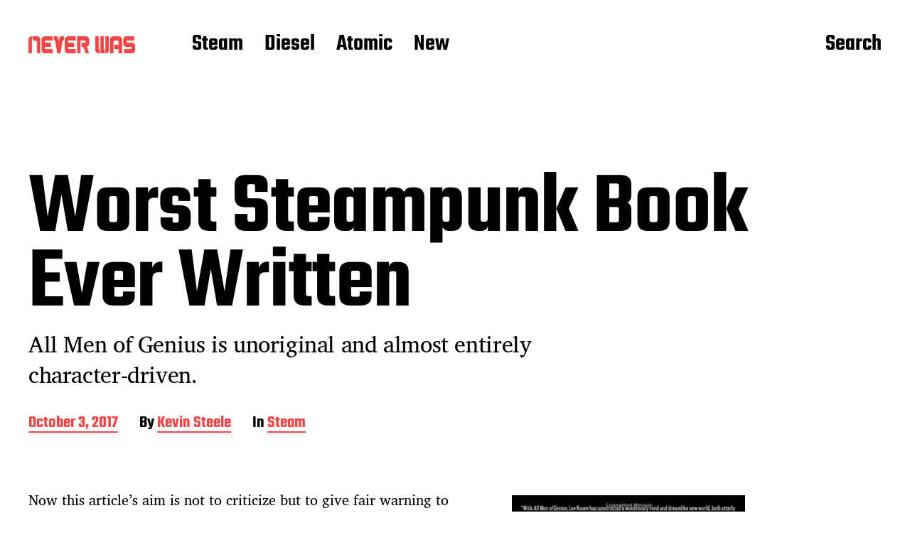

--- FILE ---
content_type: text/html; charset=UTF-8
request_url: https://neverwasmag.com/2017/10/worst-steampunk-book-ever-written/
body_size: 16192
content:
<!DOCTYPE html>

<html class="no-js" lang="en-US">

	<head>

		<meta http-equiv="content-type" content="text/html" charset="UTF-8" />
		<meta name="viewport" content="width=device-width, initial-scale=1.0" >

		<link rel="profile" href="http://gmpg.org/xfn/11">

		<title>Worst Steampunk Book Ever Written &#8211; Never Was</title>
<meta name='robots' content='max-image-preview:large' />
	<style>img:is([sizes="auto" i], [sizes^="auto," i]) { contain-intrinsic-size: 3000px 1500px }</style>
	<link rel='dns-prefetch' href='//stats.wp.com' />
<link rel='dns-prefetch' href='//v0.wordpress.com' />
<link rel='dns-prefetch' href='//jetpack.wordpress.com' />
<link rel='dns-prefetch' href='//s0.wp.com' />
<link rel='dns-prefetch' href='//public-api.wordpress.com' />
<link rel='dns-prefetch' href='//0.gravatar.com' />
<link rel='dns-prefetch' href='//1.gravatar.com' />
<link rel='dns-prefetch' href='//2.gravatar.com' />
<link rel="alternate" type="application/rss+xml" title="Never Was &raquo; Feed" href="https://neverwasmag.com/feed/" />
<link rel="alternate" type="application/rss+xml" title="Never Was &raquo; Comments Feed" href="https://neverwasmag.com/comments/feed/" />
<link rel="alternate" type="application/rss+xml" title="Never Was &raquo; Worst Steampunk Book Ever Written Comments Feed" href="https://neverwasmag.com/2017/10/worst-steampunk-book-ever-written/feed/" />
<script type="text/javascript">
/* <![CDATA[ */
window._wpemojiSettings = {"baseUrl":"https:\/\/s.w.org\/images\/core\/emoji\/16.0.1\/72x72\/","ext":".png","svgUrl":"https:\/\/s.w.org\/images\/core\/emoji\/16.0.1\/svg\/","svgExt":".svg","source":{"concatemoji":"https:\/\/neverwasmag.com\/wp-includes\/js\/wp-emoji-release.min.js?ver=6.8.3"}};
/*! This file is auto-generated */
!function(s,n){var o,i,e;function c(e){try{var t={supportTests:e,timestamp:(new Date).valueOf()};sessionStorage.setItem(o,JSON.stringify(t))}catch(e){}}function p(e,t,n){e.clearRect(0,0,e.canvas.width,e.canvas.height),e.fillText(t,0,0);var t=new Uint32Array(e.getImageData(0,0,e.canvas.width,e.canvas.height).data),a=(e.clearRect(0,0,e.canvas.width,e.canvas.height),e.fillText(n,0,0),new Uint32Array(e.getImageData(0,0,e.canvas.width,e.canvas.height).data));return t.every(function(e,t){return e===a[t]})}function u(e,t){e.clearRect(0,0,e.canvas.width,e.canvas.height),e.fillText(t,0,0);for(var n=e.getImageData(16,16,1,1),a=0;a<n.data.length;a++)if(0!==n.data[a])return!1;return!0}function f(e,t,n,a){switch(t){case"flag":return n(e,"\ud83c\udff3\ufe0f\u200d\u26a7\ufe0f","\ud83c\udff3\ufe0f\u200b\u26a7\ufe0f")?!1:!n(e,"\ud83c\udde8\ud83c\uddf6","\ud83c\udde8\u200b\ud83c\uddf6")&&!n(e,"\ud83c\udff4\udb40\udc67\udb40\udc62\udb40\udc65\udb40\udc6e\udb40\udc67\udb40\udc7f","\ud83c\udff4\u200b\udb40\udc67\u200b\udb40\udc62\u200b\udb40\udc65\u200b\udb40\udc6e\u200b\udb40\udc67\u200b\udb40\udc7f");case"emoji":return!a(e,"\ud83e\udedf")}return!1}function g(e,t,n,a){var r="undefined"!=typeof WorkerGlobalScope&&self instanceof WorkerGlobalScope?new OffscreenCanvas(300,150):s.createElement("canvas"),o=r.getContext("2d",{willReadFrequently:!0}),i=(o.textBaseline="top",o.font="600 32px Arial",{});return e.forEach(function(e){i[e]=t(o,e,n,a)}),i}function t(e){var t=s.createElement("script");t.src=e,t.defer=!0,s.head.appendChild(t)}"undefined"!=typeof Promise&&(o="wpEmojiSettingsSupports",i=["flag","emoji"],n.supports={everything:!0,everythingExceptFlag:!0},e=new Promise(function(e){s.addEventListener("DOMContentLoaded",e,{once:!0})}),new Promise(function(t){var n=function(){try{var e=JSON.parse(sessionStorage.getItem(o));if("object"==typeof e&&"number"==typeof e.timestamp&&(new Date).valueOf()<e.timestamp+604800&&"object"==typeof e.supportTests)return e.supportTests}catch(e){}return null}();if(!n){if("undefined"!=typeof Worker&&"undefined"!=typeof OffscreenCanvas&&"undefined"!=typeof URL&&URL.createObjectURL&&"undefined"!=typeof Blob)try{var e="postMessage("+g.toString()+"("+[JSON.stringify(i),f.toString(),p.toString(),u.toString()].join(",")+"));",a=new Blob([e],{type:"text/javascript"}),r=new Worker(URL.createObjectURL(a),{name:"wpTestEmojiSupports"});return void(r.onmessage=function(e){c(n=e.data),r.terminate(),t(n)})}catch(e){}c(n=g(i,f,p,u))}t(n)}).then(function(e){for(var t in e)n.supports[t]=e[t],n.supports.everything=n.supports.everything&&n.supports[t],"flag"!==t&&(n.supports.everythingExceptFlag=n.supports.everythingExceptFlag&&n.supports[t]);n.supports.everythingExceptFlag=n.supports.everythingExceptFlag&&!n.supports.flag,n.DOMReady=!1,n.readyCallback=function(){n.DOMReady=!0}}).then(function(){return e}).then(function(){var e;n.supports.everything||(n.readyCallback(),(e=n.source||{}).concatemoji?t(e.concatemoji):e.wpemoji&&e.twemoji&&(t(e.twemoji),t(e.wpemoji)))}))}((window,document),window._wpemojiSettings);
/* ]]> */
</script>
<style id='wp-emoji-styles-inline-css' type='text/css'>

	img.wp-smiley, img.emoji {
		display: inline !important;
		border: none !important;
		box-shadow: none !important;
		height: 1em !important;
		width: 1em !important;
		margin: 0 0.07em !important;
		vertical-align: -0.1em !important;
		background: none !important;
		padding: 0 !important;
	}
</style>
<link rel='stylesheet' id='wp-block-library-css' href='https://neverwasmag.com/wp-includes/css/dist/block-library/style.min.css?ver=6.8.3' type='text/css' media='all' />
<style id='classic-theme-styles-inline-css' type='text/css'>
/*! This file is auto-generated */
.wp-block-button__link{color:#fff;background-color:#32373c;border-radius:9999px;box-shadow:none;text-decoration:none;padding:calc(.667em + 2px) calc(1.333em + 2px);font-size:1.125em}.wp-block-file__button{background:#32373c;color:#fff;text-decoration:none}
</style>
<link rel='stylesheet' id='mediaelement-css' href='https://neverwasmag.com/wp-includes/js/mediaelement/mediaelementplayer-legacy.min.css?ver=4.2.17' type='text/css' media='all' />
<link rel='stylesheet' id='wp-mediaelement-css' href='https://neverwasmag.com/wp-includes/js/mediaelement/wp-mediaelement.min.css?ver=6.8.3' type='text/css' media='all' />
<style id='jetpack-sharing-buttons-style-inline-css' type='text/css'>
.jetpack-sharing-buttons__services-list{display:flex;flex-direction:row;flex-wrap:wrap;gap:0;list-style-type:none;margin:5px;padding:0}.jetpack-sharing-buttons__services-list.has-small-icon-size{font-size:12px}.jetpack-sharing-buttons__services-list.has-normal-icon-size{font-size:16px}.jetpack-sharing-buttons__services-list.has-large-icon-size{font-size:24px}.jetpack-sharing-buttons__services-list.has-huge-icon-size{font-size:36px}@media print{.jetpack-sharing-buttons__services-list{display:none!important}}.editor-styles-wrapper .wp-block-jetpack-sharing-buttons{gap:0;padding-inline-start:0}ul.jetpack-sharing-buttons__services-list.has-background{padding:1.25em 2.375em}
</style>
<style id='global-styles-inline-css' type='text/css'>
:root{--wp--preset--aspect-ratio--square: 1;--wp--preset--aspect-ratio--4-3: 4/3;--wp--preset--aspect-ratio--3-4: 3/4;--wp--preset--aspect-ratio--3-2: 3/2;--wp--preset--aspect-ratio--2-3: 2/3;--wp--preset--aspect-ratio--16-9: 16/9;--wp--preset--aspect-ratio--9-16: 9/16;--wp--preset--color--black: #000000;--wp--preset--color--cyan-bluish-gray: #abb8c3;--wp--preset--color--white: #FFF;--wp--preset--color--pale-pink: #f78da7;--wp--preset--color--vivid-red: #cf2e2e;--wp--preset--color--luminous-vivid-orange: #ff6900;--wp--preset--color--luminous-vivid-amber: #fcb900;--wp--preset--color--light-green-cyan: #7bdcb5;--wp--preset--color--vivid-green-cyan: #00d084;--wp--preset--color--pale-cyan-blue: #8ed1fc;--wp--preset--color--vivid-cyan-blue: #0693e3;--wp--preset--color--vivid-purple: #9b51e0;--wp--preset--color--accent: #F9423A;--wp--preset--color--dark-gray: #333333;--wp--preset--color--gray: #767676;--wp--preset--color--light-gray: #DDDDDD;--wp--preset--gradient--vivid-cyan-blue-to-vivid-purple: linear-gradient(135deg,rgba(6,147,227,1) 0%,rgb(155,81,224) 100%);--wp--preset--gradient--light-green-cyan-to-vivid-green-cyan: linear-gradient(135deg,rgb(122,220,180) 0%,rgb(0,208,130) 100%);--wp--preset--gradient--luminous-vivid-amber-to-luminous-vivid-orange: linear-gradient(135deg,rgba(252,185,0,1) 0%,rgba(255,105,0,1) 100%);--wp--preset--gradient--luminous-vivid-orange-to-vivid-red: linear-gradient(135deg,rgba(255,105,0,1) 0%,rgb(207,46,46) 100%);--wp--preset--gradient--very-light-gray-to-cyan-bluish-gray: linear-gradient(135deg,rgb(238,238,238) 0%,rgb(169,184,195) 100%);--wp--preset--gradient--cool-to-warm-spectrum: linear-gradient(135deg,rgb(74,234,220) 0%,rgb(151,120,209) 20%,rgb(207,42,186) 40%,rgb(238,44,130) 60%,rgb(251,105,98) 80%,rgb(254,248,76) 100%);--wp--preset--gradient--blush-light-purple: linear-gradient(135deg,rgb(255,206,236) 0%,rgb(152,150,240) 100%);--wp--preset--gradient--blush-bordeaux: linear-gradient(135deg,rgb(254,205,165) 0%,rgb(254,45,45) 50%,rgb(107,0,62) 100%);--wp--preset--gradient--luminous-dusk: linear-gradient(135deg,rgb(255,203,112) 0%,rgb(199,81,192) 50%,rgb(65,88,208) 100%);--wp--preset--gradient--pale-ocean: linear-gradient(135deg,rgb(255,245,203) 0%,rgb(182,227,212) 50%,rgb(51,167,181) 100%);--wp--preset--gradient--electric-grass: linear-gradient(135deg,rgb(202,248,128) 0%,rgb(113,206,126) 100%);--wp--preset--gradient--midnight: linear-gradient(135deg,rgb(2,3,129) 0%,rgb(40,116,252) 100%);--wp--preset--font-size--small: 16px;--wp--preset--font-size--medium: 20px;--wp--preset--font-size--large: 24px;--wp--preset--font-size--x-large: 42px;--wp--preset--font-size--regular: 20px;--wp--preset--font-size--larger: 32px;--wp--preset--spacing--20: 0.44rem;--wp--preset--spacing--30: 0.67rem;--wp--preset--spacing--40: 1rem;--wp--preset--spacing--50: 1.5rem;--wp--preset--spacing--60: 2.25rem;--wp--preset--spacing--70: 3.38rem;--wp--preset--spacing--80: 5.06rem;--wp--preset--shadow--natural: 6px 6px 9px rgba(0, 0, 0, 0.2);--wp--preset--shadow--deep: 12px 12px 50px rgba(0, 0, 0, 0.4);--wp--preset--shadow--sharp: 6px 6px 0px rgba(0, 0, 0, 0.2);--wp--preset--shadow--outlined: 6px 6px 0px -3px rgba(255, 255, 255, 1), 6px 6px rgba(0, 0, 0, 1);--wp--preset--shadow--crisp: 6px 6px 0px rgba(0, 0, 0, 1);}:where(.is-layout-flex){gap: 0.5em;}:where(.is-layout-grid){gap: 0.5em;}body .is-layout-flex{display: flex;}.is-layout-flex{flex-wrap: wrap;align-items: center;}.is-layout-flex > :is(*, div){margin: 0;}body .is-layout-grid{display: grid;}.is-layout-grid > :is(*, div){margin: 0;}:where(.wp-block-columns.is-layout-flex){gap: 2em;}:where(.wp-block-columns.is-layout-grid){gap: 2em;}:where(.wp-block-post-template.is-layout-flex){gap: 1.25em;}:where(.wp-block-post-template.is-layout-grid){gap: 1.25em;}.has-black-color{color: var(--wp--preset--color--black) !important;}.has-cyan-bluish-gray-color{color: var(--wp--preset--color--cyan-bluish-gray) !important;}.has-white-color{color: var(--wp--preset--color--white) !important;}.has-pale-pink-color{color: var(--wp--preset--color--pale-pink) !important;}.has-vivid-red-color{color: var(--wp--preset--color--vivid-red) !important;}.has-luminous-vivid-orange-color{color: var(--wp--preset--color--luminous-vivid-orange) !important;}.has-luminous-vivid-amber-color{color: var(--wp--preset--color--luminous-vivid-amber) !important;}.has-light-green-cyan-color{color: var(--wp--preset--color--light-green-cyan) !important;}.has-vivid-green-cyan-color{color: var(--wp--preset--color--vivid-green-cyan) !important;}.has-pale-cyan-blue-color{color: var(--wp--preset--color--pale-cyan-blue) !important;}.has-vivid-cyan-blue-color{color: var(--wp--preset--color--vivid-cyan-blue) !important;}.has-vivid-purple-color{color: var(--wp--preset--color--vivid-purple) !important;}.has-black-background-color{background-color: var(--wp--preset--color--black) !important;}.has-cyan-bluish-gray-background-color{background-color: var(--wp--preset--color--cyan-bluish-gray) !important;}.has-white-background-color{background-color: var(--wp--preset--color--white) !important;}.has-pale-pink-background-color{background-color: var(--wp--preset--color--pale-pink) !important;}.has-vivid-red-background-color{background-color: var(--wp--preset--color--vivid-red) !important;}.has-luminous-vivid-orange-background-color{background-color: var(--wp--preset--color--luminous-vivid-orange) !important;}.has-luminous-vivid-amber-background-color{background-color: var(--wp--preset--color--luminous-vivid-amber) !important;}.has-light-green-cyan-background-color{background-color: var(--wp--preset--color--light-green-cyan) !important;}.has-vivid-green-cyan-background-color{background-color: var(--wp--preset--color--vivid-green-cyan) !important;}.has-pale-cyan-blue-background-color{background-color: var(--wp--preset--color--pale-cyan-blue) !important;}.has-vivid-cyan-blue-background-color{background-color: var(--wp--preset--color--vivid-cyan-blue) !important;}.has-vivid-purple-background-color{background-color: var(--wp--preset--color--vivid-purple) !important;}.has-black-border-color{border-color: var(--wp--preset--color--black) !important;}.has-cyan-bluish-gray-border-color{border-color: var(--wp--preset--color--cyan-bluish-gray) !important;}.has-white-border-color{border-color: var(--wp--preset--color--white) !important;}.has-pale-pink-border-color{border-color: var(--wp--preset--color--pale-pink) !important;}.has-vivid-red-border-color{border-color: var(--wp--preset--color--vivid-red) !important;}.has-luminous-vivid-orange-border-color{border-color: var(--wp--preset--color--luminous-vivid-orange) !important;}.has-luminous-vivid-amber-border-color{border-color: var(--wp--preset--color--luminous-vivid-amber) !important;}.has-light-green-cyan-border-color{border-color: var(--wp--preset--color--light-green-cyan) !important;}.has-vivid-green-cyan-border-color{border-color: var(--wp--preset--color--vivid-green-cyan) !important;}.has-pale-cyan-blue-border-color{border-color: var(--wp--preset--color--pale-cyan-blue) !important;}.has-vivid-cyan-blue-border-color{border-color: var(--wp--preset--color--vivid-cyan-blue) !important;}.has-vivid-purple-border-color{border-color: var(--wp--preset--color--vivid-purple) !important;}.has-vivid-cyan-blue-to-vivid-purple-gradient-background{background: var(--wp--preset--gradient--vivid-cyan-blue-to-vivid-purple) !important;}.has-light-green-cyan-to-vivid-green-cyan-gradient-background{background: var(--wp--preset--gradient--light-green-cyan-to-vivid-green-cyan) !important;}.has-luminous-vivid-amber-to-luminous-vivid-orange-gradient-background{background: var(--wp--preset--gradient--luminous-vivid-amber-to-luminous-vivid-orange) !important;}.has-luminous-vivid-orange-to-vivid-red-gradient-background{background: var(--wp--preset--gradient--luminous-vivid-orange-to-vivid-red) !important;}.has-very-light-gray-to-cyan-bluish-gray-gradient-background{background: var(--wp--preset--gradient--very-light-gray-to-cyan-bluish-gray) !important;}.has-cool-to-warm-spectrum-gradient-background{background: var(--wp--preset--gradient--cool-to-warm-spectrum) !important;}.has-blush-light-purple-gradient-background{background: var(--wp--preset--gradient--blush-light-purple) !important;}.has-blush-bordeaux-gradient-background{background: var(--wp--preset--gradient--blush-bordeaux) !important;}.has-luminous-dusk-gradient-background{background: var(--wp--preset--gradient--luminous-dusk) !important;}.has-pale-ocean-gradient-background{background: var(--wp--preset--gradient--pale-ocean) !important;}.has-electric-grass-gradient-background{background: var(--wp--preset--gradient--electric-grass) !important;}.has-midnight-gradient-background{background: var(--wp--preset--gradient--midnight) !important;}.has-small-font-size{font-size: var(--wp--preset--font-size--small) !important;}.has-medium-font-size{font-size: var(--wp--preset--font-size--medium) !important;}.has-large-font-size{font-size: var(--wp--preset--font-size--large) !important;}.has-x-large-font-size{font-size: var(--wp--preset--font-size--x-large) !important;}
:where(.wp-block-post-template.is-layout-flex){gap: 1.25em;}:where(.wp-block-post-template.is-layout-grid){gap: 1.25em;}
:where(.wp-block-columns.is-layout-flex){gap: 2em;}:where(.wp-block-columns.is-layout-grid){gap: 2em;}
:root :where(.wp-block-pullquote){font-size: 1.5em;line-height: 1.6;}
</style>
<link rel='stylesheet' id='miyazaki-google-fonts-css' href='https://neverwasmag.com/wp-content/themes/miyazaki/assets/css/fonts.css?ver=6.8.3' type='text/css' media='all' />
<link rel='stylesheet' id='miyazaki-style-css' href='https://neverwasmag.com/wp-content/themes/miyazaki/style.css?ver=2.2' type='text/css' media='all' />
<script type="text/javascript" src="https://neverwasmag.com/wp-includes/js/jquery/jquery.min.js?ver=3.7.1" id="jquery-core-js"></script>
<script type="text/javascript" src="https://neverwasmag.com/wp-includes/js/jquery/jquery-migrate.min.js?ver=3.4.1" id="jquery-migrate-js"></script>
<link rel="https://api.w.org/" href="https://neverwasmag.com/wp-json/" /><link rel="alternate" title="JSON" type="application/json" href="https://neverwasmag.com/wp-json/wp/v2/posts/124752" /><link rel="EditURI" type="application/rsd+xml" title="RSD" href="https://neverwasmag.com/xmlrpc.php?rsd" />
<meta name="generator" content="WordPress 6.8.3" />
<link rel="canonical" href="https://neverwasmag.com/2017/10/worst-steampunk-book-ever-written/" />
<link rel='shortlink' href='https://wp.me/p9G92K-ws8' />
<link rel="alternate" title="oEmbed (JSON)" type="application/json+oembed" href="https://neverwasmag.com/wp-json/oembed/1.0/embed?url=https%3A%2F%2Fneverwasmag.com%2F2017%2F10%2Fworst-steampunk-book-ever-written%2F" />
<link rel="alternate" title="oEmbed (XML)" type="text/xml+oembed" href="https://neverwasmag.com/wp-json/oembed/1.0/embed?url=https%3A%2F%2Fneverwasmag.com%2F2017%2F10%2Fworst-steampunk-book-ever-written%2F&#038;format=xml" />
<script type="text/javascript">
(function(url){
	if(/(?:Chrome\/26\.0\.1410\.63 Safari\/537\.31|WordfenceTestMonBot)/.test(navigator.userAgent)){ return; }
	var addEvent = function(evt, handler) {
		if (window.addEventListener) {
			document.addEventListener(evt, handler, false);
		} else if (window.attachEvent) {
			document.attachEvent('on' + evt, handler);
		}
	};
	var removeEvent = function(evt, handler) {
		if (window.removeEventListener) {
			document.removeEventListener(evt, handler, false);
		} else if (window.detachEvent) {
			document.detachEvent('on' + evt, handler);
		}
	};
	var evts = 'contextmenu dblclick drag dragend dragenter dragleave dragover dragstart drop keydown keypress keyup mousedown mousemove mouseout mouseover mouseup mousewheel scroll'.split(' ');
	var logHuman = function() {
		if (window.wfLogHumanRan) { return; }
		window.wfLogHumanRan = true;
		var wfscr = document.createElement('script');
		wfscr.type = 'text/javascript';
		wfscr.async = true;
		wfscr.src = url + '&r=' + Math.random();
		(document.getElementsByTagName('head')[0]||document.getElementsByTagName('body')[0]).appendChild(wfscr);
		for (var i = 0; i < evts.length; i++) {
			removeEvent(evts[i], logHuman);
		}
	};
	for (var i = 0; i < evts.length; i++) {
		addEvent(evts[i], logHuman);
	}
})('//neverwasmag.com/?wordfence_lh=1&hid=9741C292CFFF92475A37D04E6674E9BD');
</script>	<style>img#wpstats{display:none}</style>
				<script>document.documentElement.className = document.documentElement.className.replace( 'no-js', 'js' );</script>
		
<!-- Jetpack Open Graph Tags -->
<meta property="og:type" content="article" />
<meta property="og:title" content="Worst Steampunk Book Ever Written" />
<meta property="og:url" content="https://neverwasmag.com/2017/10/worst-steampunk-book-ever-written/" />
<meta property="og:description" content="All Men of Genius is unoriginal and almost entirely character-driven." />
<meta property="article:published_time" content="2017-10-03T12:00:58+00:00" />
<meta property="article:modified_time" content="2022-10-17T12:17:30+00:00" />
<meta property="og:site_name" content="Never Was" />
<meta property="og:image" content="https://neverwasmag.com/wp-content/uploads/2020/08/All-Men-of-Genius-cover.jpg" />
<meta property="og:image:width" content="800" />
<meta property="og:image:height" content="1200" />
<meta property="og:image:alt" content="All Men of Genius" />
<meta property="og:locale" content="en_US" />
<meta name="twitter:text:title" content="Worst Steampunk Book Ever Written" />
<meta name="twitter:image" content="https://neverwasmag.com/wp-content/uploads/2020/08/All-Men-of-Genius-cover.jpg?w=640" />
<meta name="twitter:image:alt" content="All Men of Genius" />
<meta name="twitter:card" content="summary_large_image" />

<!-- End Jetpack Open Graph Tags -->
<link rel="icon" href="https://neverwasmag.com/wp-content/uploads/2023/05/cropped-Never-Was-icon-32x32.png" sizes="32x32" />
<link rel="icon" href="https://neverwasmag.com/wp-content/uploads/2023/05/cropped-Never-Was-icon-192x192.png" sizes="192x192" />
<link rel="apple-touch-icon" href="https://neverwasmag.com/wp-content/uploads/2023/05/cropped-Never-Was-icon-180x180.png" />
<meta name="msapplication-TileImage" content="https://neverwasmag.com/wp-content/uploads/2023/05/cropped-Never-Was-icon-270x270.png" />
		<style type="text/css" id="wp-custom-css">
			.section-inner,
.alignwide {
	max-width: 120rem;
}

.entry-content .alignright, .entry-content .alignright.wp-block-pullquote {
	max-width: 52em;
	width: 52rem;
}		</style>
		
	</head>

	<body class="wp-singular post-template-default single single-post postid-124752 single-format-standard wp-custom-logo wp-theme-miyazaki pagination-type-button has-post-thumbnail">

		
		<a class="faux-button skip-link" href="#site-content">Skip to the content</a>

		<header id="site-header">

			<div class="section-inner">

				<div class="header-left">

					
							<div class="site-logo">

								
			<a href="https://neverwasmag.com/" title="Never Was" class="custom-logo-link custom-logo">
				<img src="https://neverwasmag.com/wp-content/uploads/2023/05/Never-Was-logo-1.png" width="875" height="140" />
			</a>

			
							</div><!-- .header-logo -->

							
					
					<ul class="main-menu header-menu reset-list-style">
						<li id="menu-item-129979" class="menu-item menu-item-type-post_type menu-item-object-page menu-item-129979"><a href="https://neverwasmag.com/steam/">Steam</a></li>
<li id="menu-item-129981" class="menu-item menu-item-type-post_type menu-item-object-page menu-item-129981"><a href="https://neverwasmag.com/diesel/">Diesel</a></li>
<li id="menu-item-129980" class="menu-item menu-item-type-post_type menu-item-object-page menu-item-129980"><a href="https://neverwasmag.com/atomic/">Atomic</a></li>
<li id="menu-item-130248" class="menu-item menu-item-type-post_type menu-item-object-page current_page_parent menu-item-130248"><a href="https://neverwasmag.com/blog/">New</a></li>
					</ul><!-- .main-menu -->

				</div><!-- .header-left -->

				<div class="header-right">

					<button class="toggle nav-toggle" data-toggle-target=".mobile-menu-wrapper" data-toggle-scroll-lock="true">
						<label>
							<span class="show">Menu</span>
							<span class="hide">Close</span>
						</label>
						<div class="bars">
							<div class="bar"></div>
							<div class="bar"></div>
							<div class="bar"></div>
						</div><!-- .bars -->
					</button><!-- .nav-toggle -->

					
						<button class="toggle search-toggle" data-toggle-target=".search-overlay" data-toggle-scroll-lock="true" data-set-focus=".search-overlay .search-field">
							Search						</button><!-- .search-toggle -->

					
				</div><!-- .header-right -->

			</div><!-- .section-inner -->

		</header><!-- #site-header -->

		<div class="mobile-menu-wrapper cover-modal" data-untoggle-above="1020" data-modal-target-string=".mobile-menu-wrapper">

			<div class="mobile-menu-container section-inner">

				<div class="mobile-menu-top">

					<ul class="mobile-menu header-menu reset-list-style">
						<li class="menu-item menu-item-type-post_type menu-item-object-page menu-item-129979"><a href="https://neverwasmag.com/steam/">Steam</a></li>
<li class="menu-item menu-item-type-post_type menu-item-object-page menu-item-129981"><a href="https://neverwasmag.com/diesel/">Diesel</a></li>
<li class="menu-item menu-item-type-post_type menu-item-object-page menu-item-129980"><a href="https://neverwasmag.com/atomic/">Atomic</a></li>
<li class="menu-item menu-item-type-post_type menu-item-object-page current_page_parent menu-item-130248"><a href="https://neverwasmag.com/blog/">New</a></li>
					</ul>

				</div><!-- .mobile-menu-top -->

				
					<div class="overlay-search-form">
						
<form role="search" method="get" class="search-form" action="https://neverwasmag.com/">
	<label for="search-form-6915774a5fb58">
		<span class="screen-reader-text">Search for:</span>
		<img aria-hidden src="https://neverwasmag.com/wp-content/themes/miyazaki/assets/images/icons/spyglass-white.svg" />
	</label>
	<input type="search" id="search-form-6915774a5fb58" class="search-field" placeholder="Search for&hellip;" value="" name="s" />
	<button type="submit" class="search-submit">Search</button>
</form>
					</div><!-- .overlay-search-form -->

				
			</div><!-- .mobile-menu -->

		</div><!-- .mobile-menu-wrapper -->

		
			<div class="search-overlay cover-modal" data-untoggle-below="1020" data-modal-target-string=".search-overlay">

				<div class="section-inner overlay-search-form search-overlay-form-wrapper">
					
<form role="search" method="get" class="search-form" action="https://neverwasmag.com/">
	<label for="search-form-6915774a5fba9">
		<span class="screen-reader-text">Search for:</span>
		<img aria-hidden src="https://neverwasmag.com/wp-content/themes/miyazaki/assets/images/icons/spyglass-white.svg" />
	</label>
	<input type="search" id="search-form-6915774a5fba9" class="search-field" placeholder="Search for&hellip;" value="" name="s" />
	<button type="submit" class="search-submit">Search</button>
</form>
				</div><!-- .section-inner -->

			</div><!-- .search-overlay -->

		
		
<main id="site-content">

	<article class="section-inner post-124752 post type-post status-publish format-standard has-post-thumbnail hentry category-steam tag-books tag-steampunk-books has-thumbnail" id="post-124752">

	<header class="entry-header">

		<h1 class="entry-title">Worst Steampunk Book Ever Written</h1>
			<div class="intro-text">
				<p>All Men of Genius is unoriginal and almost entirely character-driven.</p>
			</div>

			
			<div class="post-meta-wrapper post-meta-single post-meta-single-top">

				<ul class="post-meta">

											<li class="post-date">
							<a class="meta-wrapper" href="https://neverwasmag.com/2017/10/worst-steampunk-book-ever-written/">
								<span class="screen-reader-text">Post date</span>
								October 3, 2017							</a>
						</li>
											<li class="post-author meta-wrapper">
								By <a href="https://neverwasmag.com/author/kevin-steele/">Kevin Steele							</a>
						</li>
												<li class="post-categories meta-wrapper">
							In <a href="https://neverwasmag.com/category/steam/" rel="category tag">Steam</a>						</li>
						
				</ul><!-- .post-meta -->

			</div><!-- .post-meta-wrapper -->

			
	</header><!-- .entry-header -->

	<div class="post-inner">

		<div class="entry-content">

			<div class="wp-block-image">
<figure class="alignright size-large"><a href="https://neverwasmag.com/wp-content/uploads/2020/08/All-Men-of-Genius-cover.jpg"><img fetchpriority="high" decoding="async" width="328" height="492" data-attachment-id="124751" data-permalink="https://neverwasmag.com/all-men-of-genius-cover/" data-orig-file="https://neverwasmag.com/wp-content/uploads/2020/08/All-Men-of-Genius-cover.jpg" data-orig-size="800,1200" data-comments-opened="1" data-image-meta="{&quot;aperture&quot;:&quot;0&quot;,&quot;credit&quot;:&quot;&quot;,&quot;camera&quot;:&quot;&quot;,&quot;caption&quot;:&quot;&quot;,&quot;created_timestamp&quot;:&quot;0&quot;,&quot;copyright&quot;:&quot;&quot;,&quot;focal_length&quot;:&quot;0&quot;,&quot;iso&quot;:&quot;0&quot;,&quot;shutter_speed&quot;:&quot;0&quot;,&quot;title&quot;:&quot;&quot;,&quot;orientation&quot;:&quot;0&quot;}" data-image-title="All Men of Genius cover" data-image-description="&lt;p&gt;All Men of Genius cover&lt;/p&gt;
" data-image-caption="&lt;p&gt;All Men of Genius&lt;/p&gt;
" data-medium-file="https://neverwasmag.com/wp-content/uploads/2020/08/All-Men-of-Genius-cover-133x200.jpg" data-large-file="https://neverwasmag.com/wp-content/uploads/2020/08/All-Men-of-Genius-cover-328x492.jpg" src="https://neverwasmag.com/wp-content/uploads/2020/08/All-Men-of-Genius-cover-328x492.jpg" alt="All Men of Genius" class="wp-image-124751" srcset="https://neverwasmag.com/wp-content/uploads/2020/08/All-Men-of-Genius-cover-328x492.jpg 328w, https://neverwasmag.com/wp-content/uploads/2020/08/All-Men-of-Genius-cover-133x200.jpg 133w, https://neverwasmag.com/wp-content/uploads/2020/08/All-Men-of-Genius-cover-768x1152.jpg 768w, https://neverwasmag.com/wp-content/uploads/2020/08/All-Men-of-Genius-cover.jpg 800w" sizes="(max-width: 328px) 100vw, 328px" /></a></figure></div>


<p>Now this article&#8217;s aim is not to criticize but to give fair warning to potential steampunk book consumers.&nbsp;<em>All Men of Genius</em>&nbsp;is a terrible book. It&#8217;s written like a Shakespeare comedic play, which might not be terrible but it doesn&#8217;t belong on the science fiction/ fantasy shelf. It does itself and potential readers a great disservice by being put in the mix with other steampunk books.</p>



<p>The story is about a girl named Violet who doesn&#8217;t like her place in Victorian society, because she is the best scientist ever. So she dresses like a man and takes the identity of her brother Ashton. She enrolls in the best science college in all of London and does inventions and stuff. It would be hard to summarize the rest of the story as it is just a blur of boredom and nothing. Violet goes in the basement sometimes and sees some clockwork automatons, who are dangerous, and is in some kind of romance with the Duke in Charge of the School. He kisses her when he thinks she&#8217;s a boy or something.</p>



<p>The author, Lev A.C. Rosen, is dressed in steampunk attire on the book&#8217;s sleeve jacket, which should be a big red flag (he is a weirdo). Rosen is a New York author writing about a Victorian-era girl living in London. Rosen is not the only American author in the&nbsp;steampunk&nbsp;genre to write about the subject, but this story is by far the most character-driven, which makes it an unnatural read. The story starts out with the author telling the reader that all of the characters are completely mad, which is obnoxious.</p>



<span id="more-124752"></span>



<h2 class="wp-block-heading">Why not write a steampunk story set in Victorian era New York?</h2>



<p><em>The Falling Machine</em> (2011)&nbsp;is a steampunk novel that is set in New York and it is all the more interesting. The great&nbsp;Mark Twain&nbsp;found the most success and critical acclaim where the stories were set on the Mississippi River and not in some European kingdom.</p>



<p>Perhaps&nbsp;<em>All Men of Genius</em>&nbsp;has its audience, but it isn&#8217;t in&nbsp;steampunk fiction. It&#8217;s overly sexual but at the same time seems to be aiming for a young adult audience. It&#8217;s incredibly slow and the characters and scenarios are obnoxious.</p>



<p>All Men of genius is by far the worst&nbsp;steampunk book&nbsp;Steampunkbooks.net has ever come across. What is most impressive about Lev A.C. Rosen was that he somehow got published and the booked seemed to have been pretty well circulated. What is even more impressive is that it somehow got circulated with just about the blandest boring cover art that has ever been seen in the steampunk genre. It&#8217;s almost as if the illustrator couldn&#8217;t get past the boredom of the book to produce anything remotely interesting for the cover.</p>



<p>Also, the Steampunk Scholar claimed he liked this book and was very rude when presented with an alternative opinion. The book is boring and is not recommended by <em>Steampunk Books</em>.</p>

		</div><!-- .entry-content -->

		
			<div class="post-meta-wrapper post-meta-single post-meta-single-bottom">

				<ul class="post-meta">

											<li class="post-tags meta-wrapper">
							<div class="post-tags-inner">
								<span class="post-tags-title">Tags</span><a href="https://neverwasmag.com/tag/books/" rel="tag">Books</a><a href="https://neverwasmag.com/tag/steampunk-books/" rel="tag">Steampunk Books</a>							</div><!-- .post-tags-inner -->
						</li>
						
				</ul><!-- .post-meta -->

			</div><!-- .post-meta-wrapper -->

			
				<nav class="pagination-single">

					
						<a class="previous-post" href="https://neverwasmag.com/2017/09/top-steampunk-literature-battles/">
							<span class="arrow"><img src="https://neverwasmag.com/wp-content/themes/miyazaki/assets/images/icons/arrow-left.svg" /></span>
							<span class="title">Top Steampunk Literature Battles</span>
						</a>

					
					
						<a class="next-post" href="https://neverwasmag.com/2017/10/event-review-comic-con-antwerp/">
							<span class="arrow"><img src="https://neverwasmag.com/wp-content/themes/miyazaki/assets/images/icons/arrow-right.svg" /></span>
							<span class="title">Comic Con Antwerp</span>
						</a>

					
				</nav><!-- .single-pagination -->

				
				<div class="comments-wrapper">
					
	<div class="comments" id="comments">

		
		<div class="comments-header">

			<h3 class="comment-reply-title">2 Comments</h3>

			
				<a class="leave-comment-link title-with-arrow" href="#respond">
					<span class="text">Add Yours</span>
					<img src="https://neverwasmag.com/wp-content/themes/miyazaki/assets/images/icons/arrow-down.svg" />
				</a>

			
		</div><!-- .comments-header -->

				<div id="comment-50429" class="comment even thread-even depth-1 parent">
			<article id="div-comment-50429" class="comment-body">
				<footer class="comment-meta">
					<div class="comment-author vcard">
						<img alt='' src='https://graph.facebook.com/v6.0/100002868404612/picture?type=large' srcset='https://secure.gravatar.com/avatar/f33e3e2cbcb35ae7028a0a4842c163f9499c114bcab65ab9b6e2ee0eca77baa9?s=240&#038;d=mm&#038;r=g 2x' class='avatar avatar-120 photo' height='120' width='120' decoding='async'/>						<b class="fn">John Shea</b> <span class="says">says:</span>					</div><!-- .comment-author -->

					<div class="comment-metadata">
						<a href="https://neverwasmag.com/2017/10/worst-steampunk-book-ever-written/#comment-50429"><time datetime="2020-08-27T22:41:11+00:00">August 27, 2020 at 10:41 PM</time></a>					</div><!-- .comment-metadata -->

									</footer><!-- .comment-meta -->

				<div class="comment-content">
					<p>I note that this review is nearly 3 years old and STEAMPUNKBOOKS.NET is gone.</p>
				</div><!-- .comment-content -->

				<div class="reply"><a rel="nofollow" class="comment-reply-link" href="https://neverwasmag.com/2017/10/worst-steampunk-book-ever-written/?replytocom=50429#respond" data-commentid="50429" data-postid="124752" data-belowelement="div-comment-50429" data-respondelement="respond" data-replyto="Reply to John Shea" aria-label="Reply to John Shea">Reply</a></div>			</article><!-- .comment-body -->
				<div id="comment-50431" class="comment byuser comment-author-nick-ottens odd alt depth-2">
			<article id="div-comment-50431" class="comment-body">
				<footer class="comment-meta">
					<div class="comment-author vcard">
						<img alt='Avatar photo' src='https://neverwasmag.com/wp-content/uploads/2023/03/Nick-Ottens-avatar-120x120.jpg' srcset='https://neverwasmag.com/wp-content/uploads/2023/03/Nick-Ottens-avatar-240x240.jpg 2x' class='avatar avatar-120 photo' height='120' width='120' decoding='async'/>						<b class="fn"><a href="http://www.neverwasmag.com/author/nick-ottens/" class="url" rel="ugc external nofollow">Nick Ottens</a></b> <span class="says">says:</span>					</div><!-- .comment-author -->

					<div class="comment-metadata">
						<a href="https://neverwasmag.com/2017/10/worst-steampunk-book-ever-written/#comment-50431"><time datetime="2020-08-28T09:41:47+00:00">August 28, 2020 at 9:41 AM</time></a>					</div><!-- .comment-metadata -->

									</footer><!-- .comment-meta -->

				<div class="comment-content">
					<p>That&#8217;s correct, <em>Steampunkbooks.net</em> is being archived as part of <em>Never Was</em>. There will be an announcement soon.</p>
				</div><!-- .comment-content -->

				<div class="reply"><a rel="nofollow" class="comment-reply-link" href="https://neverwasmag.com/2017/10/worst-steampunk-book-ever-written/?replytocom=50431#respond" data-commentid="50431" data-postid="124752" data-belowelement="div-comment-50431" data-respondelement="respond" data-replyto="Reply to Nick Ottens" aria-label="Reply to Nick Ottens">Reply</a></div>			</article><!-- .comment-body -->
		</div><!-- #comment-## -->
</div><!-- #comment-## -->

	</div><!-- comments -->

	
		<div id="respond" class="comment-respond">
			<h3 id="reply-title" class="comment-reply-title">Leave a Reply<small><a rel="nofollow" id="cancel-comment-reply-link" href="/2017/10/worst-steampunk-book-ever-written/#respond" style="display:none;">Cancel reply</a></small></h3>			<form id="commentform" class="comment-form">
				<iframe
					title="Comment Form"
					src="https://jetpack.wordpress.com/jetpack-comment/?blogid=143031566&#038;postid=124752&#038;comment_registration=0&#038;require_name_email=1&#038;stc_enabled=1&#038;stb_enabled=1&#038;show_avatars=1&#038;avatar_default=mystery&#038;greeting=Leave+a+Reply&#038;jetpack_comments_nonce=ab899e87c6&#038;greeting_reply=Leave+a+Reply+to+%25s&#038;color_scheme=light&#038;lang=en_US&#038;jetpack_version=15.2&#038;iframe_unique_id=1&#038;show_cookie_consent=10&#038;has_cookie_consent=0&#038;is_current_user_subscribed=0&#038;token_key=%3Bnormal%3B&#038;sig=487aab53c02622d47f52ec1eca0e5839a0c1d5df#parent=https%3A%2F%2Fneverwasmag.com%2F2017%2F10%2Fworst-steampunk-book-ever-written%2F"
											name="jetpack_remote_comment"
						style="width:100%; height: 430px; border:0;"
										class="jetpack_remote_comment"
					id="jetpack_remote_comment"
					sandbox="allow-same-origin allow-top-navigation allow-scripts allow-forms allow-popups"
				>
									</iframe>
									<!--[if !IE]><!-->
					<script>
						document.addEventListener('DOMContentLoaded', function () {
							var commentForms = document.getElementsByClassName('jetpack_remote_comment');
							for (var i = 0; i < commentForms.length; i++) {
								commentForms[i].allowTransparency = false;
								commentForms[i].scrolling = 'no';
							}
						});
					</script>
					<!--<![endif]-->
							</form>
		</div>

		
		<input type="hidden" name="comment_parent" id="comment_parent" value="" />

						</div><!-- .comments-wrapper -->

			
		
	</div><!-- .post-inner -->

</article><!-- .post -->

		<div class="related-posts section-inner">

			<h3 class="related-posts-title title-with-arrow">
				<span class="text">Read Next</span>
				<img src="https://neverwasmag.com/wp-content/themes/miyazaki/assets/images/icons/arrow-down.svg" />
			</h3>

			<div class="posts">

				<div class="grid-sizer"></div>

				<article class="preview preview-post do-spot post-116822 post type-post status-publish format-standard has-post-thumbnail hentry category-steam tag-books tag-gatehouse-gazette has-thumbnail" id="post-116822">

	<div class="preview-wrapper">

		
			<a href="https://neverwasmag.com/2010/07/android-karenina/" class="preview-image">

				<img width="800" height="1200" src="https://neverwasmag.com/wp-content/uploads/2018/04/Android-Karenina-cover.jpg" class="attachment-miyazaki_preview_image_high_resolution size-miyazaki_preview_image_high_resolution wp-post-image" alt="Android Karenina" decoding="async" loading="lazy" srcset="https://neverwasmag.com/wp-content/uploads/2018/04/Android-Karenina-cover.jpg 800w, https://neverwasmag.com/wp-content/uploads/2018/04/Android-Karenina-cover-133x200.jpg 133w, https://neverwasmag.com/wp-content/uploads/2018/04/Android-Karenina-cover-768x1152.jpg 768w, https://neverwasmag.com/wp-content/uploads/2018/04/Android-Karenina-cover-328x492.jpg 328w, https://neverwasmag.com/wp-content/uploads/2018/04/Android-Karenina-cover-738x1107.jpg 738w" sizes="auto, (max-width: 800px) 100vw, 800px" data-attachment-id="116824" data-permalink="https://neverwasmag.com/2010/07/android-karenina/android-karenina-cover/" data-orig-file="https://neverwasmag.com/wp-content/uploads/2018/04/Android-Karenina-cover.jpg" data-orig-size="800,1200" data-comments-opened="1" data-image-meta="{&quot;aperture&quot;:&quot;0&quot;,&quot;credit&quot;:&quot;&quot;,&quot;camera&quot;:&quot;&quot;,&quot;caption&quot;:&quot;&quot;,&quot;created_timestamp&quot;:&quot;0&quot;,&quot;copyright&quot;:&quot;&quot;,&quot;focal_length&quot;:&quot;0&quot;,&quot;iso&quot;:&quot;0&quot;,&quot;shutter_speed&quot;:&quot;0&quot;,&quot;title&quot;:&quot;&quot;,&quot;orientation&quot;:&quot;0&quot;}" data-image-title="Android Karenina cover" data-image-description="&lt;p&gt;Android Karenina cover&lt;/p&gt;
" data-image-caption="&lt;p&gt;Android Karenina&lt;/p&gt;
" data-medium-file="https://neverwasmag.com/wp-content/uploads/2018/04/Android-Karenina-cover-133x200.jpg" data-large-file="https://neverwasmag.com/wp-content/uploads/2018/04/Android-Karenina-cover-328x492.jpg" />				
			</a>

		
		<h3 class="preview-title"><a href="https://neverwasmag.com/2010/07/android-karenina/"><span>Android Karenina</span></a></h3>

		
	</div><!-- .preview-wrapper -->

</article>
<article class="preview preview-post do-spot post-1953 post type-post status-publish format-standard has-post-thumbnail hentry category-steam tag-events has-thumbnail" id="post-1953">

	<div class="preview-wrapper">

		
			<a href="https://neverwasmag.com/2013/07/event-review-fantasiafest-the-dutch-european-steampunk-convention-d-e-s-c-13/" class="preview-image">

				<img width="480" height="320" src="https://neverwasmag.com/wp-content/uploads/2013/07/FantasieFest-Meppel-Netherlands.jpg" class="attachment-miyazaki_preview_image_high_resolution size-miyazaki_preview_image_high_resolution wp-post-image" alt="FantasiaFest Meppel Netherlands" decoding="async" loading="lazy" srcset="https://neverwasmag.com/wp-content/uploads/2013/07/FantasieFest-Meppel-Netherlands.jpg 480w, https://neverwasmag.com/wp-content/uploads/2013/07/FantasieFest-Meppel-Netherlands-300x200.jpg 300w" sizes="auto, (max-width: 480px) 100vw, 480px" data-attachment-id="115159" data-permalink="https://neverwasmag.com/2013/07/event-review-fantasiafest-the-dutch-european-steampunk-convention-d-e-s-c-13/fantasiefest-meppel-netherlands/" data-orig-file="https://neverwasmag.com/wp-content/uploads/2013/07/FantasieFest-Meppel-Netherlands.jpg" data-orig-size="480,320" data-comments-opened="1" data-image-meta="{&quot;aperture&quot;:&quot;0&quot;,&quot;credit&quot;:&quot;&quot;,&quot;camera&quot;:&quot;&quot;,&quot;caption&quot;:&quot;&quot;,&quot;created_timestamp&quot;:&quot;0&quot;,&quot;copyright&quot;:&quot;&quot;,&quot;focal_length&quot;:&quot;0&quot;,&quot;iso&quot;:&quot;0&quot;,&quot;shutter_speed&quot;:&quot;0&quot;,&quot;title&quot;:&quot;&quot;,&quot;orientation&quot;:&quot;0&quot;}" data-image-title="FantasiaFest Meppel Netherlands" data-image-description="&lt;p&gt;Visitors at FantasiaFest and the Dutch European Steampunk Convention in Meppel, the Netherlands, July 28, 2013 (&lt;a href=&quot;https://www.flickr.com/photos/houseofsecrets/9398330849/&quot;&gt;Hilde Heyvaert&lt;/a&gt;)&lt;/p&gt;
" data-image-caption="&lt;p&gt;Visitors at FantasiaFest and the Dutch European Steampunk Convention in Meppel, the Netherlands, July 28, 2013 (&lt;a href=&quot;https://www.flickr.com/photos/houseofsecrets/9398330849/&quot;&gt;Hilde Heyvaert&lt;/a&gt;)&lt;/p&gt;
" data-medium-file="https://neverwasmag.com/wp-content/uploads/2013/07/FantasieFest-Meppel-Netherlands-300x200.jpg" data-large-file="https://neverwasmag.com/wp-content/uploads/2013/07/FantasieFest-Meppel-Netherlands.jpg" />				
			</a>

		
		<h3 class="preview-title"><a href="https://neverwasmag.com/2013/07/event-review-fantasiafest-the-dutch-european-steampunk-convention-d-e-s-c-13/"><span>FantasiaFest and the First Dutch European Steampunk Convention</span></a></h3>

		
	</div><!-- .preview-wrapper -->

</article>
<article class="preview preview-post do-spot post-126454 post type-post status-publish format-standard has-post-thumbnail hentry category-steam tag-books tag-sea-lion-press has-thumbnail" id="post-126454">

	<div class="preview-wrapper">

		
			<a href="https://neverwasmag.com/2021/09/the-fall-of-rorkes-drift/" class="preview-image">

				<img width="800" height="1200" src="https://neverwasmag.com/wp-content/uploads/2021/07/The-Fall-of-Rorkes-Drift-cover.jpg" class="attachment-miyazaki_preview_image_high_resolution size-miyazaki_preview_image_high_resolution wp-post-image" alt="The Fall of Rorke&#039;s Drift" decoding="async" loading="lazy" srcset="https://neverwasmag.com/wp-content/uploads/2021/07/The-Fall-of-Rorkes-Drift-cover.jpg 800w, https://neverwasmag.com/wp-content/uploads/2021/07/The-Fall-of-Rorkes-Drift-cover-133x200.jpg 133w, https://neverwasmag.com/wp-content/uploads/2021/07/The-Fall-of-Rorkes-Drift-cover-328x492.jpg 328w, https://neverwasmag.com/wp-content/uploads/2021/07/The-Fall-of-Rorkes-Drift-cover-768x1152.jpg 768w" sizes="auto, (max-width: 800px) 100vw, 800px" data-attachment-id="126455" data-permalink="https://neverwasmag.com/the-fall-of-rorkes-drift-cover/" data-orig-file="https://neverwasmag.com/wp-content/uploads/2021/07/The-Fall-of-Rorkes-Drift-cover.jpg" data-orig-size="800,1200" data-comments-opened="1" data-image-meta="{&quot;aperture&quot;:&quot;0&quot;,&quot;credit&quot;:&quot;&quot;,&quot;camera&quot;:&quot;&quot;,&quot;caption&quot;:&quot;&quot;,&quot;created_timestamp&quot;:&quot;0&quot;,&quot;copyright&quot;:&quot;&quot;,&quot;focal_length&quot;:&quot;0&quot;,&quot;iso&quot;:&quot;0&quot;,&quot;shutter_speed&quot;:&quot;0&quot;,&quot;title&quot;:&quot;&quot;,&quot;orientation&quot;:&quot;0&quot;}" data-image-title="The Fall of Rorke&#8217;s Drift cover" data-image-description="&lt;p&gt;The Fall of Rorke&#8217;s Drift cover&lt;/p&gt;
" data-image-caption="&lt;p&gt;The Fall of Rorke&#8217;s Drift&lt;/p&gt;
" data-medium-file="https://neverwasmag.com/wp-content/uploads/2021/07/The-Fall-of-Rorkes-Drift-cover-133x200.jpg" data-large-file="https://neverwasmag.com/wp-content/uploads/2021/07/The-Fall-of-Rorkes-Drift-cover-328x492.jpg" />				
			</a>

		
		<h3 class="preview-title"><a href="https://neverwasmag.com/2021/09/the-fall-of-rorkes-drift/"><span>The Fall of Rorke&#8217;s Drift</span></a></h3>

		
	</div><!-- .preview-wrapper -->

</article>
<article class="preview preview-post do-spot post-537 post type-post status-publish format-standard has-post-thumbnail hentry category-steam tag-genre-theory tag-politics has-thumbnail" id="post-537">

	<div class="preview-wrapper">

		
			<a href="https://neverwasmag.com/2011/12/does-steampunk-matter-if-it-isnt-revolutionary/" class="preview-image">

				<img width="800" height="533" src="https://neverwasmag.com/wp-content/uploads/2019/04/Rostyslav-Zagornov-artwork-1.jpg" class="attachment-miyazaki_preview_image_high_resolution size-miyazaki_preview_image_high_resolution wp-post-image" alt="Rostyslav Zagornov artwork" decoding="async" loading="lazy" srcset="https://neverwasmag.com/wp-content/uploads/2019/04/Rostyslav-Zagornov-artwork-1.jpg 1200w, https://neverwasmag.com/wp-content/uploads/2019/04/Rostyslav-Zagornov-artwork-1-300x200.jpg 300w, https://neverwasmag.com/wp-content/uploads/2019/04/Rostyslav-Zagornov-artwork-1-768x512.jpg 768w, https://neverwasmag.com/wp-content/uploads/2019/04/Rostyslav-Zagornov-artwork-1-738x492.jpg 738w, https://neverwasmag.com/wp-content/uploads/2019/04/Rostyslav-Zagornov-artwork-1-996x664.jpg 996w" sizes="auto, (max-width: 800px) 100vw, 800px" data-attachment-id="119476" data-permalink="https://neverwasmag.com/rostyslav-zagornov-artwork-8/" data-orig-file="https://neverwasmag.com/wp-content/uploads/2019/04/Rostyslav-Zagornov-artwork-1.jpg" data-orig-size="1200,800" data-comments-opened="1" data-image-meta="{&quot;aperture&quot;:&quot;0&quot;,&quot;credit&quot;:&quot;&quot;,&quot;camera&quot;:&quot;&quot;,&quot;caption&quot;:&quot;&quot;,&quot;created_timestamp&quot;:&quot;0&quot;,&quot;copyright&quot;:&quot;&quot;,&quot;focal_length&quot;:&quot;0&quot;,&quot;iso&quot;:&quot;0&quot;,&quot;shutter_speed&quot;:&quot;0&quot;,&quot;title&quot;:&quot;&quot;,&quot;orientation&quot;:&quot;0&quot;}" data-image-title="Rostyslav Zagornov artwork" data-image-description="&lt;p&gt;Art by &lt;a href=&quot;https://datem.deviantart.com&quot;&gt;Rostyslav Zagornov&lt;/a&gt;&lt;/p&gt;
" data-image-caption="&lt;p&gt;Art by &lt;a href=&quot;https://datem.deviantart.com&quot;&gt;Rostyslav Zagornov&lt;/a&gt;&lt;/p&gt;
" data-medium-file="https://neverwasmag.com/wp-content/uploads/2019/04/Rostyslav-Zagornov-artwork-1-300x200.jpg" data-large-file="https://neverwasmag.com/wp-content/uploads/2019/04/Rostyslav-Zagornov-artwork-1-738x492.jpg" />				
			</a>

		
		<h3 class="preview-title"><a href="https://neverwasmag.com/2011/12/does-steampunk-matter-if-it-isnt-revolutionary/"><span>Does Steampunk Matter If It Isn&#8217;t Revolutionary?</span></a></h3>

		
	</div><!-- .preview-wrapper -->

</article>

			</div><!-- .posts -->

		</div><!-- .related-posts -->

	

</main><!-- #site-content -->

		<footer id="site-footer">

			
				<div class="footer-widgets-outer-wrapper section-inner">

					<div class="footer-widgets-wrapper">

													<div class="footer-widgets-one footer-widgets">
								<div id="block-3" class="widget widget_block widget_search"><div class="widget-content"><form role="search" method="get" action="https://neverwasmag.com/" class="wp-block-search__button-outside wp-block-search__icon-button wp-block-search"    ><label class="wp-block-search__label" for="wp-block-search__input-2" >Search</label><div class="wp-block-search__inside-wrapper " ><input class="wp-block-search__input" id="wp-block-search__input-2" placeholder="" value="" type="search" name="s" required /><button aria-label="Search" class="wp-block-search__button has-icon wp-element-button" type="submit" ><svg class="search-icon" viewBox="0 0 24 24" width="24" height="24">
					<path d="M13 5c-3.3 0-6 2.7-6 6 0 1.4.5 2.7 1.3 3.7l-3.8 3.8 1.1 1.1 3.8-3.8c1 .8 2.3 1.3 3.7 1.3 3.3 0 6-2.7 6-6S16.3 5 13 5zm0 10.5c-2.5 0-4.5-2-4.5-4.5s2-4.5 4.5-4.5 4.5 2 4.5 4.5-2 4.5-4.5 4.5z"></path>
				</svg></button></div></form></div></div>							</div><!-- .footer-widgets-one -->
						
						
						
					</div><!-- .footer-widgets-wrapper -->

				</div><!-- .footer-widgets-outer-wrapper.section-inner -->

			
			<div class="footer-bottom section-inner">

				
					<ul class="footer-nav reset-list-style">
						<li id="menu-item-114086" class="menu-item menu-item-type-post_type menu-item-object-page menu-item-114086"><a href="https://neverwasmag.com/about/">About</a></li>
<li id="menu-item-114103" class="menu-item menu-item-type-post_type menu-item-object-page menu-item-114103"><a href="https://neverwasmag.com/contact/">Contact Us</a></li>
<li id="menu-item-130221" class="menu-item menu-item-type-post_type menu-item-object-page menu-item-130221"><a href="https://neverwasmag.com/links/">Links</a></li>
<li id="menu-item-116944" class="menu-item menu-item-type-post_type menu-item-object-page menu-item-privacy-policy menu-item-116944"><a rel="privacy-policy" href="https://neverwasmag.com/privacy/">Privacy</a></li>
					</ul><!-- .site-nav -->

				
			</div><!-- .footer-bottom -->

		</footer><!-- #site-footer -->
		
		<script type="speculationrules">
{"prefetch":[{"source":"document","where":{"and":[{"href_matches":"\/*"},{"not":{"href_matches":["\/wp-*.php","\/wp-admin\/*","\/wp-content\/uploads\/*","\/wp-content\/*","\/wp-content\/plugins\/*","\/wp-content\/themes\/miyazaki\/*","\/*\\?(.+)"]}},{"not":{"selector_matches":"a[rel~=\"nofollow\"]"}},{"not":{"selector_matches":".no-prefetch, .no-prefetch a"}}]},"eagerness":"conservative"}]}
</script>
		<div id="jp-carousel-loading-overlay">
			<div id="jp-carousel-loading-wrapper">
				<span id="jp-carousel-library-loading">&nbsp;</span>
			</div>
		</div>
		<div class="jp-carousel-overlay jp-carousel-light" style="display: none;">

		<div class="jp-carousel-container jp-carousel-light">
			<!-- The Carousel Swiper -->
			<div
				class="jp-carousel-wrap swiper jp-carousel-swiper-container jp-carousel-transitions"
				itemscope
				itemtype="https://schema.org/ImageGallery">
				<div class="jp-carousel swiper-wrapper"></div>
				<div class="jp-swiper-button-prev swiper-button-prev">
					<svg width="25" height="24" viewBox="0 0 25 24" fill="none" xmlns="http://www.w3.org/2000/svg">
						<mask id="maskPrev" mask-type="alpha" maskUnits="userSpaceOnUse" x="8" y="6" width="9" height="12">
							<path d="M16.2072 16.59L11.6496 12L16.2072 7.41L14.8041 6L8.8335 12L14.8041 18L16.2072 16.59Z" fill="white"/>
						</mask>
						<g mask="url(#maskPrev)">
							<rect x="0.579102" width="23.8823" height="24" fill="#FFFFFF"/>
						</g>
					</svg>
				</div>
				<div class="jp-swiper-button-next swiper-button-next">
					<svg width="25" height="24" viewBox="0 0 25 24" fill="none" xmlns="http://www.w3.org/2000/svg">
						<mask id="maskNext" mask-type="alpha" maskUnits="userSpaceOnUse" x="8" y="6" width="8" height="12">
							<path d="M8.59814 16.59L13.1557 12L8.59814 7.41L10.0012 6L15.9718 12L10.0012 18L8.59814 16.59Z" fill="white"/>
						</mask>
						<g mask="url(#maskNext)">
							<rect x="0.34375" width="23.8822" height="24" fill="#FFFFFF"/>
						</g>
					</svg>
				</div>
			</div>
			<!-- The main close buton -->
			<div class="jp-carousel-close-hint">
				<svg width="25" height="24" viewBox="0 0 25 24" fill="none" xmlns="http://www.w3.org/2000/svg">
					<mask id="maskClose" mask-type="alpha" maskUnits="userSpaceOnUse" x="5" y="5" width="15" height="14">
						<path d="M19.3166 6.41L17.9135 5L12.3509 10.59L6.78834 5L5.38525 6.41L10.9478 12L5.38525 17.59L6.78834 19L12.3509 13.41L17.9135 19L19.3166 17.59L13.754 12L19.3166 6.41Z" fill="white"/>
					</mask>
					<g mask="url(#maskClose)">
						<rect x="0.409668" width="23.8823" height="24" fill="#FFFFFF"/>
					</g>
				</svg>
			</div>
			<!-- Image info, comments and meta -->
			<div class="jp-carousel-info">
				<div class="jp-carousel-info-footer">
					<div class="jp-carousel-pagination-container">
						<div class="jp-swiper-pagination swiper-pagination"></div>
						<div class="jp-carousel-pagination"></div>
					</div>
					<div class="jp-carousel-photo-title-container">
						<h2 class="jp-carousel-photo-caption"></h2>
					</div>
					<div class="jp-carousel-photo-icons-container">
						<a href="#" class="jp-carousel-icon-btn jp-carousel-icon-info" aria-label="Toggle photo metadata visibility">
							<span class="jp-carousel-icon">
								<svg width="25" height="24" viewBox="0 0 25 24" fill="none" xmlns="http://www.w3.org/2000/svg">
									<mask id="maskInfo" mask-type="alpha" maskUnits="userSpaceOnUse" x="2" y="2" width="21" height="20">
										<path fill-rule="evenodd" clip-rule="evenodd" d="M12.7537 2C7.26076 2 2.80273 6.48 2.80273 12C2.80273 17.52 7.26076 22 12.7537 22C18.2466 22 22.7046 17.52 22.7046 12C22.7046 6.48 18.2466 2 12.7537 2ZM11.7586 7V9H13.7488V7H11.7586ZM11.7586 11V17H13.7488V11H11.7586ZM4.79292 12C4.79292 16.41 8.36531 20 12.7537 20C17.142 20 20.7144 16.41 20.7144 12C20.7144 7.59 17.142 4 12.7537 4C8.36531 4 4.79292 7.59 4.79292 12Z" fill="white"/>
									</mask>
									<g mask="url(#maskInfo)">
										<rect x="0.8125" width="23.8823" height="24" fill="#FFFFFF"/>
									</g>
								</svg>
							</span>
						</a>
												<a href="#" class="jp-carousel-icon-btn jp-carousel-icon-comments" aria-label="Toggle photo comments visibility">
							<span class="jp-carousel-icon">
								<svg width="25" height="24" viewBox="0 0 25 24" fill="none" xmlns="http://www.w3.org/2000/svg">
									<mask id="maskComments" mask-type="alpha" maskUnits="userSpaceOnUse" x="2" y="2" width="21" height="20">
										<path fill-rule="evenodd" clip-rule="evenodd" d="M4.3271 2H20.2486C21.3432 2 22.2388 2.9 22.2388 4V16C22.2388 17.1 21.3432 18 20.2486 18H6.31729L2.33691 22V4C2.33691 2.9 3.2325 2 4.3271 2ZM6.31729 16H20.2486V4H4.3271V18L6.31729 16Z" fill="white"/>
									</mask>
									<g mask="url(#maskComments)">
										<rect x="0.34668" width="23.8823" height="24" fill="#FFFFFF"/>
									</g>
								</svg>

								<span class="jp-carousel-has-comments-indicator" aria-label="This image has comments."></span>
							</span>
						</a>
											</div>
				</div>
				<div class="jp-carousel-info-extra">
					<div class="jp-carousel-info-content-wrapper">
						<div class="jp-carousel-photo-title-container">
							<h2 class="jp-carousel-photo-title"></h2>
						</div>
						<div class="jp-carousel-comments-wrapper">
															<div id="jp-carousel-comments-loading">
									<span>Loading Comments...</span>
								</div>
								<div class="jp-carousel-comments"></div>
								<div id="jp-carousel-comment-form-container">
									<span id="jp-carousel-comment-form-spinner">&nbsp;</span>
									<div id="jp-carousel-comment-post-results"></div>
																														<form id="jp-carousel-comment-form">
												<label for="jp-carousel-comment-form-comment-field" class="screen-reader-text">Write a Comment...</label>
												<textarea
													name="comment"
													class="jp-carousel-comment-form-field jp-carousel-comment-form-textarea"
													id="jp-carousel-comment-form-comment-field"
													placeholder="Write a Comment..."
												></textarea>
												<div id="jp-carousel-comment-form-submit-and-info-wrapper">
													<div id="jp-carousel-comment-form-commenting-as">
																													<fieldset>
																<label for="jp-carousel-comment-form-email-field">Email (Required)</label>
																<input type="text" name="email" class="jp-carousel-comment-form-field jp-carousel-comment-form-text-field" id="jp-carousel-comment-form-email-field" />
															</fieldset>
															<fieldset>
																<label for="jp-carousel-comment-form-author-field">Name (Required)</label>
																<input type="text" name="author" class="jp-carousel-comment-form-field jp-carousel-comment-form-text-field" id="jp-carousel-comment-form-author-field" />
															</fieldset>
															<fieldset>
																<label for="jp-carousel-comment-form-url-field">Website</label>
																<input type="text" name="url" class="jp-carousel-comment-form-field jp-carousel-comment-form-text-field" id="jp-carousel-comment-form-url-field" />
															</fieldset>
																											</div>
													<input
														type="submit"
														name="submit"
														class="jp-carousel-comment-form-button"
														id="jp-carousel-comment-form-button-submit"
														value="Post Comment" />
												</div>
											</form>
																											</div>
													</div>
						<div class="jp-carousel-image-meta">
							<div class="jp-carousel-title-and-caption">
								<div class="jp-carousel-photo-info">
									<h3 class="jp-carousel-caption" itemprop="caption description"></h3>
								</div>

								<div class="jp-carousel-photo-description"></div>
							</div>
							<ul class="jp-carousel-image-exif" style="display: none;"></ul>
							<a class="jp-carousel-image-download" href="#" target="_blank" style="display: none;">
								<svg width="25" height="24" viewBox="0 0 25 24" fill="none" xmlns="http://www.w3.org/2000/svg">
									<mask id="mask0" mask-type="alpha" maskUnits="userSpaceOnUse" x="3" y="3" width="19" height="18">
										<path fill-rule="evenodd" clip-rule="evenodd" d="M5.84615 5V19H19.7775V12H21.7677V19C21.7677 20.1 20.8721 21 19.7775 21H5.84615C4.74159 21 3.85596 20.1 3.85596 19V5C3.85596 3.9 4.74159 3 5.84615 3H12.8118V5H5.84615ZM14.802 5V3H21.7677V10H19.7775V6.41L9.99569 16.24L8.59261 14.83L18.3744 5H14.802Z" fill="white"/>
									</mask>
									<g mask="url(#mask0)">
										<rect x="0.870605" width="23.8823" height="24" fill="#FFFFFF"/>
									</g>
								</svg>
								<span class="jp-carousel-download-text"></span>
							</a>
							<div class="jp-carousel-image-map" style="display: none;"></div>
						</div>
					</div>
				</div>
			</div>
		</div>

		</div>
		<link rel='stylesheet' id='jetpack-swiper-library-css' href='https://neverwasmag.com/wp-content/plugins/jetpack/_inc/blocks/swiper.css?ver=15.2' type='text/css' media='all' />
<link rel='stylesheet' id='jetpack-carousel-css' href='https://neverwasmag.com/wp-content/plugins/jetpack/modules/carousel/jetpack-carousel.css?ver=15.2' type='text/css' media='all' />
<script type="text/javascript" src="https://neverwasmag.com/wp-includes/js/imagesloaded.min.js?ver=5.0.0" id="imagesloaded-js"></script>
<script type="text/javascript" src="https://neverwasmag.com/wp-includes/js/masonry.min.js?ver=4.2.2" id="masonry-js"></script>
<script type="text/javascript" id="miyazaki_construct-js-extra">
/* <![CDATA[ */
var miyazaki_ajax_load_more = {"ajaxurl":"https:\/\/neverwasmag.com\/wp-admin\/admin-ajax.php"};
/* ]]> */
</script>
<script type="text/javascript" src="https://neverwasmag.com/wp-content/themes/miyazaki/assets/js/construct.js?ver=2.2" id="miyazaki_construct-js"></script>
<script type="text/javascript" src="https://neverwasmag.com/wp-includes/js/comment-reply.min.js?ver=6.8.3" id="comment-reply-js" async="async" data-wp-strategy="async"></script>
<script type="text/javascript" id="jetpack-stats-js-before">
/* <![CDATA[ */
_stq = window._stq || [];
_stq.push([ "view", JSON.parse("{\"v\":\"ext\",\"blog\":\"143031566\",\"post\":\"124752\",\"tz\":\"0\",\"srv\":\"neverwasmag.com\",\"j\":\"1:15.2\"}") ]);
_stq.push([ "clickTrackerInit", "143031566", "124752" ]);
/* ]]> */
</script>
<script type="text/javascript" src="https://stats.wp.com/e-202546.js" id="jetpack-stats-js" defer="defer" data-wp-strategy="defer"></script>
<script type="text/javascript" id="jetpack-carousel-js-extra">
/* <![CDATA[ */
var jetpackSwiperLibraryPath = {"url":"https:\/\/neverwasmag.com\/wp-content\/plugins\/jetpack\/_inc\/blocks\/swiper.js"};
var jetpackCarouselStrings = {"widths":[370,700,1000,1200,1400,2000],"is_logged_in":"","lang":"en","ajaxurl":"https:\/\/neverwasmag.com\/wp-admin\/admin-ajax.php","nonce":"7b301eed8d","display_exif":"0","display_comments":"1","single_image_gallery":"1","single_image_gallery_media_file":"","background_color":"white","comment":"Comment","post_comment":"Post Comment","write_comment":"Write a Comment...","loading_comments":"Loading Comments...","image_label":"Open image in full-screen.","download_original":"View full size <span class=\"photo-size\">{0}<span class=\"photo-size-times\">\u00d7<\/span>{1}<\/span>","no_comment_text":"Please be sure to submit some text with your comment.","no_comment_email":"Please provide an email address to comment.","no_comment_author":"Please provide your name to comment.","comment_post_error":"Sorry, but there was an error posting your comment. Please try again later.","comment_approved":"Your comment was approved.","comment_unapproved":"Your comment is in moderation.","camera":"Camera","aperture":"Aperture","shutter_speed":"Shutter Speed","focal_length":"Focal Length","copyright":"Copyright","comment_registration":"0","require_name_email":"1","login_url":"https:\/\/neverwasmag.com\/wp-login.php?redirect_to=https%3A%2F%2Fneverwasmag.com%2F2017%2F10%2Fworst-steampunk-book-ever-written%2F","blog_id":"1","meta_data":["camera","aperture","shutter_speed","focal_length","copyright"]};
/* ]]> */
</script>
<script type="text/javascript" src="https://neverwasmag.com/wp-content/plugins/jetpack/_inc/build/carousel/jetpack-carousel.min.js?ver=15.2" id="jetpack-carousel-js"></script>
<script defer type="text/javascript" src="https://neverwasmag.com/wp-content/plugins/akismet/_inc/akismet-frontend.js?ver=1753016671" id="akismet-frontend-js"></script>
		<script type="text/javascript">
			(function () {
				const iframe = document.getElementById( 'jetpack_remote_comment' );
								const watchReply = function() {
					// Check addComment._Jetpack_moveForm to make sure we don't monkey-patch twice.
					if ( 'undefined' !== typeof addComment && ! addComment._Jetpack_moveForm ) {
						// Cache the Core function.
						addComment._Jetpack_moveForm = addComment.moveForm;
						const commentParent = document.getElementById( 'comment_parent' );
						const cancel = document.getElementById( 'cancel-comment-reply-link' );

						function tellFrameNewParent ( commentParentValue ) {
							const url = new URL( iframe.src );
							if ( commentParentValue ) {
								url.searchParams.set( 'replytocom', commentParentValue )
							} else {
								url.searchParams.delete( 'replytocom' );
							}
							if( iframe.src !== url.href ) {
								iframe.src = url.href;
							}
						};

						cancel.addEventListener( 'click', function () {
							tellFrameNewParent( false );
						} );

						addComment.moveForm = function ( _, parentId ) {
							tellFrameNewParent( parentId );
							return addComment._Jetpack_moveForm.apply( null, arguments );
						};
					}
				}
				document.addEventListener( 'DOMContentLoaded', watchReply );
				// In WP 6.4+, the script is loaded asynchronously, so we need to wait for it to load before we monkey-patch the functions it introduces.
				document.querySelector('#comment-reply-js')?.addEventListener( 'load', watchReply );

								
				const commentIframes = document.getElementsByClassName('jetpack_remote_comment');

				window.addEventListener('message', function(event) {
					if (event.origin !== 'https://jetpack.wordpress.com') {
						return;
					}

					if (!event?.data?.iframeUniqueId && !event?.data?.height) {
						return;
					}

					const eventDataUniqueId = event.data.iframeUniqueId;

					// Change height for the matching comment iframe
					for (let i = 0; i < commentIframes.length; i++) {
						const iframe = commentIframes[i];
						const url = new URL(iframe.src);
						const iframeUniqueIdParam = url.searchParams.get('iframe_unique_id');
						if (iframeUniqueIdParam == event.data.iframeUniqueId) {
							iframe.style.height = event.data.height + 'px';
							return;
						}
					}
				});
			})();
		</script>
		
	</body>
</html>
